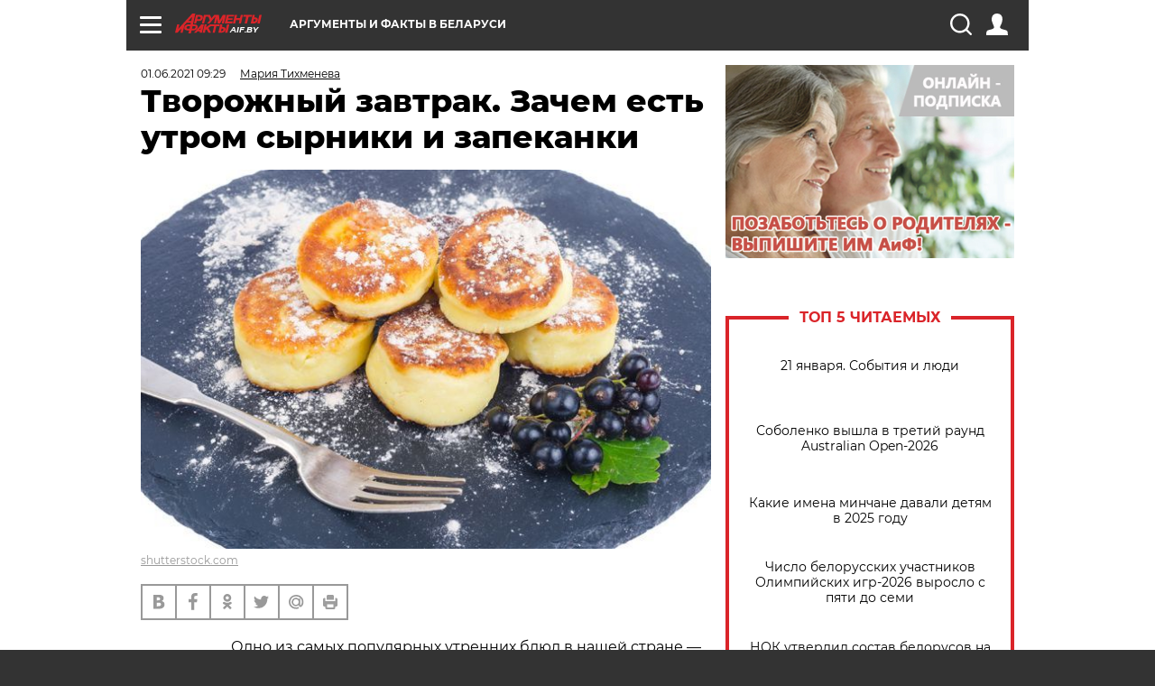

--- FILE ---
content_type: text/html; charset=UTF-8
request_url: https://aif.by/health/diety/tvorozhnyy_zavtrak_zachem_est_utrom_syrniki_i_zapekanki
body_size: 22083
content:
<!DOCTYPE html>
<!--[if IE 8]><html class="ie8"> <![endif]-->
<!--[if gt IE 8]><!--><html> <!--<![endif]-->
<head>
    <script>
        window.isIndexPage = 0;
        window.isMobileBrowser = 0;
        window.disableSidebarCut = 1;
        window.bannerDebugMode = 0;
    </script>

                        <meta http-equiv="Content-Type" content="text/html; charset=utf-8" >
<meta name="format-detection" content="telephone=no" >
<meta name="viewport" content="width=device-width, user-scalable=no, initial-scale=1.0, maximum-scale=1.0, minimum-scale=1.0" >
<meta http-equiv="X-UA-Compatible" content="IE=edge,chrome=1" >
<meta name="HandheldFriendly" content="true" >
<meta name="format-detection" content="telephone=no" >
<meta name="theme-color" content="#ffffff" >
<meta name="description" content="Полезно ли есть на завтрак сырники и другие блюда из творога, рассуждает диетолог." >
<meta name="keywords" content="творог,кулинарные рецепты,советы диетолога" >
<meta name="article:published_time" content="2021-06-01T06:29:02+0300" >
<meta property="og:title" content="Творожный завтрак. Зачем есть утром сырники и запеканки" >
<meta property="og:description" content="Полезно ли есть на завтрак сырники и другие блюда из творога, рассуждает диетолог." >
<meta property="og:type" content="article" >
<meta property="og:image" content="https://images.aif.by/007/783/988baf959c5eda869701d824b7e81922.jpg" >
<meta property="og:url" content="https://aif.by/health/diety/tvorozhnyy_zavtrak_zachem_est_utrom_syrniki_i_zapekanki" >
<meta property="twitter:card" content="summary_large_image" >
<meta property="twitter:site" content="@aifonline" >
<meta property="twitter:title" content="Творожный завтрак. Зачем есть утром сырники и запеканки" >
<meta property="twitter:description" content="Полезно ли есть на завтрак сырники и другие блюда из творога, рассуждает диетолог." >
<meta property="twitter:creator" content="@aifonline" >
<meta property="twitter:image:src" content="https://images.aif.by/007/783/988baf959c5eda869701d824b7e81922.jpg" >
<meta property="twitter:domain" content="https://aif.by/health/diety/tvorozhnyy_zavtrak_zachem_est_utrom_syrniki_i_zapekanki" >
<meta name="author" content="Мария Тихменева" >    <meta name="yandex-verification" content="4c73ffb370255f17" />

        <title>Творожный завтрак. Зачем есть утром сырники и запеканки | Питание и диеты | Здоровье | АиФ Аргументы и факты в Беларуси</title>    <link rel="shortcut icon" type="image/x-icon" href="/favicon.ico" />
    
    <link rel="preload" href="https://stat.aif.by/redesign2018/fonts/montserrat-v15-latin-ext_latin_cyrillic-ext_cyrillic-regular.woff2" as="font" type="font/woff2" crossorigin>
    <link rel="preload" href="https://stat.aif.by/redesign2018/fonts/montserrat-v15-latin-ext_latin_cyrillic-ext_cyrillic-italic.woff2" as="font" type="font/woff2" crossorigin>
    <link rel="preload" href="https://stat.aif.by/redesign2018/fonts/montserrat-v15-latin-ext_latin_cyrillic-ext_cyrillic-700.woff2" as="font" type="font/woff2" crossorigin>
    <link rel="preload" href="https://stat.aif.by/redesign2018/fonts/montserrat-v15-latin-ext_latin_cyrillic-ext_cyrillic-700italic.woff2" as="font" type="font/woff2" crossorigin>
    <link rel="preload" href="https://stat.aif.by/redesign2018/fonts/montserrat-v15-latin-ext_latin_cyrillic-ext_cyrillic-800.woff2" as="font" type="font/woff2" crossorigin>
    <link href="https://aif.by/health/diety/tvorozhnyy_zavtrak_zachem_est_utrom_syrniki_i_zapekanki" rel="canonical" >
<link href="https://stat.aif.by/redesign2018/css/style.css?7f6" media="all" rel="stylesheet" type="text/css" >
<link href="https://stat.aif.by/img/icon/apple_touch_icon_57x57.png?9c0" rel="apple-touch-icon" sizes="57x57" >
<link href="https://stat.aif.by/img/icon/apple_touch_icon_114x114.png?9c0" rel="apple-touch-icon" sizes="114x114" >
<link href="https://stat.aif.by/img/icon/apple_touch_icon_72x72.png?9c0" rel="apple-touch-icon" sizes="72x72" >
<link href="https://stat.aif.by/img/icon/apple_touch_icon_144x144.png?9c0" rel="apple-touch-icon" sizes="144x144" >
<link href="https://stat.aif.by/img/icon/apple-touch-icon.png?9c0" rel="apple-touch-icon" sizes="180x180" >
<link href="https://stat.aif.by/img/icon/favicon-32x32.png?9c0" rel="icon" type="image/png" sizes="32x32" >
<link href="https://stat.aif.by/img/icon/favicon-16x16.png?9c0" rel="icon" type="image/png" sizes="16x16" >
<link href="https://stat.aif.by/img/manifest.json?9c0" rel="manifest" >
<link href="https://stat.aif.by/img/safari-pinned-tab.svg?9c0" rel="mask-icon" color="#d55b5b" >
        <script type="text/javascript">
    //<!--
    var isRedesignPage = true;    //-->
</script>
<script type="text/javascript" src="https://stat.aif.by/js/output/jquery.min.js?7f6"></script>
<script type="text/javascript" src="https://stat.aif.by/js/output/header_scripts.js?7f6"></script>
<script type="text/javascript">
    //<!--
    var _sf_startpt=(new Date()).getTime()    //-->
</script>
<script type="text/javascript">
    //<!--
    function AdFox_getWindowSize() {
    var winWidth,winHeight;
	if( typeof( window.innerWidth ) == 'number' ) {
		//Non-IE
		winWidth = window.innerWidth;
		winHeight = window.innerHeight;
	} else if( document.documentElement && ( document.documentElement.clientWidth || document.documentElement.clientHeight ) ) {
		//IE 6+ in 'standards compliant mode'
		winWidth = document.documentElement.clientWidth;
		winHeight = document.documentElement.clientHeight;
	} else if( document.body && ( document.body.clientWidth || document.body.clientHeight ) ) {
		//IE 4 compatible
		winWidth = document.body.clientWidth;
		winHeight = document.body.clientHeight;
	}
	return {"width":winWidth, "height":winHeight};
}//END function AdFox_getWindowSize

function AdFox_getElementPosition(elemId){
    var elem;
    
    if (document.getElementById) {
		elem = document.getElementById(elemId);
	}
	else if (document.layers) {
		elem = document.elemId;
	}
	else if (document.all) {
		elem = document.all.elemId;
	}
    var w = elem.offsetWidth;
    var h = elem.offsetHeight;	
    var l = 0;
    var t = 0;
	
    while (elem)
    {
        l += elem.offsetLeft;
        t += elem.offsetTop;
        elem = elem.offsetParent;
    }

    return {"left":l, "top":t, "width":w, "height":h};
} //END function AdFox_getElementPosition

function AdFox_getBodyScrollTop(){
	return self.pageYOffset || (document.documentElement && document.documentElement.scrollTop) || (document.body && document.body.scrollTop);
} //END function AdFox_getBodyScrollTop

function AdFox_getBodyScrollLeft(){
	return self.pageXOffset || (document.documentElement && document.documentElement.scrollLeft) || (document.body && document.body.scrollLeft);
}//END function AdFox_getBodyScrollLeft

function AdFox_Scroll(elemId,elemSrc){
   var winPos = AdFox_getWindowSize();
   var winWidth = winPos.width;
   var winHeight = winPos.height;
   var scrollY = AdFox_getBodyScrollTop();
   var scrollX =  AdFox_getBodyScrollLeft();
   var divId = 'AdFox_banner_'+elemId;
   var ltwhPos = AdFox_getElementPosition(divId);
   var lPos = ltwhPos.left;
   var tPos = ltwhPos.top;

   if(scrollY+winHeight+5 >= tPos && scrollX+winWidth+5 >= lPos){
      AdFox_getCodeScript(1,elemId,elemSrc);
	  }else{
	     setTimeout('AdFox_Scroll('+elemId+',"'+elemSrc+'");',100);
	  }
}//End function AdFox_Scroll    //-->
</script>
<script type="text/javascript">
    //<!--
    function AdFox_SetLayerVis(spritename,state){
   document.getElementById(spritename).style.visibility=state;
}

function AdFox_Open(AF_id){
   AdFox_SetLayerVis('AdFox_DivBaseFlash_'+AF_id, "hidden");
   AdFox_SetLayerVis('AdFox_DivOverFlash_'+AF_id, "visible");
}

function AdFox_Close(AF_id){
   AdFox_SetLayerVis('AdFox_DivOverFlash_'+AF_id, "hidden");
   AdFox_SetLayerVis('AdFox_DivBaseFlash_'+AF_id, "visible");
}

function AdFox_getCodeScript(AF_n,AF_id,AF_src){
   var AF_doc;
   if(AF_n<10){
      try{
	     if(document.all && !window.opera){
		    AF_doc = window.frames['AdFox_iframe_'+AF_id].document;
			}else if(document.getElementById){
			         AF_doc = document.getElementById('AdFox_iframe_'+AF_id).contentDocument;
					 }
		 }catch(e){}
    if(AF_doc){
	   AF_doc.write('<scr'+'ipt type="text/javascript" src="'+AF_src+'"><\/scr'+'ipt>');
	   }else{
	      setTimeout('AdFox_getCodeScript('+(++AF_n)+','+AF_id+',"'+AF_src+'");', 100);
		  }
		  }
}

function adfoxSdvigContent(banID, flashWidth, flashHeight){
	var obj = document.getElementById('adfoxBanner'+banID).style;
	if (flashWidth == '100%') obj.width = flashWidth;
	    else obj.width = flashWidth + "px";
	if (flashHeight == '100%') obj.height = flashHeight;
	    else obj.height = flashHeight + "px";
}

function adfoxVisibilityFlash(banName, flashWidth, flashHeight){
    	var obj = document.getElementById(banName).style;
	if (flashWidth == '100%') obj.width = flashWidth;
	    else obj.width = flashWidth + "px";
	if (flashHeight == '100%') obj.height = flashHeight;
	    else obj.height = flashHeight + "px";
}

function adfoxStart(banID, FirShowFlNum, constVisFlashFir, sdvigContent, flash1Width, flash1Height, flash2Width, flash2Height){
	if (FirShowFlNum == 1) adfoxVisibilityFlash('adfoxFlash1'+banID, flash1Width, flash1Height);
	    else if (FirShowFlNum == 2) {
		    adfoxVisibilityFlash('adfoxFlash2'+banID, flash2Width, flash2Height);
	        if (constVisFlashFir == 'yes') adfoxVisibilityFlash('adfoxFlash1'+banID, flash1Width, flash1Height);
		    if (sdvigContent == 'yes') adfoxSdvigContent(banID, flash2Width, flash2Height);
		        else adfoxSdvigContent(banID, flash1Width, flash1Height);
	}
}

function adfoxOpen(banID, constVisFlashFir, sdvigContent, flash2Width, flash2Height){
	var aEventOpenClose = new Image();
	var obj = document.getElementById("aEventOpen"+banID);
	if (obj) aEventOpenClose.src =  obj.title+'&rand='+Math.random()*1000000+'&prb='+Math.random()*1000000;
	adfoxVisibilityFlash('adfoxFlash2'+banID, flash2Width, flash2Height);
	if (constVisFlashFir != 'yes') adfoxVisibilityFlash('adfoxFlash1'+banID, 1, 1);
	if (sdvigContent == 'yes') adfoxSdvigContent(banID, flash2Width, flash2Height);
}


function adfoxClose(banID, constVisFlashFir, sdvigContent, flash1Width, flash1Height){
	var aEventOpenClose = new Image();
	var obj = document.getElementById("aEventClose"+banID);
	if (obj) aEventOpenClose.src =  obj.title+'&rand='+Math.random()*1000000+'&prb='+Math.random()*1000000;
	adfoxVisibilityFlash('adfoxFlash2'+banID, 1, 1);
	if (constVisFlashFir != 'yes') adfoxVisibilityFlash('adfoxFlash1'+banID, flash1Width, flash1Height);
	if (sdvigContent == 'yes') adfoxSdvigContent(banID, flash1Width, flash1Height);
}    //-->
</script>
<script type="text/javascript">
    //<!--
    window.EventObserver = {
    observers: {},

    subscribe: function (name, fn) {
        if (!this.observers.hasOwnProperty(name)) {
            this.observers[name] = [];
        }
        this.observers[name].push(fn)
    },
    
    unsubscribe: function (name, fn) {
        if (!this.observers.hasOwnProperty(name)) {
            return;
        }
        this.observers[name] = this.observers[name].filter(function (subscriber) {
            return subscriber !== fn
        })
    },
    
    broadcast: function (name, data) {
        if (!this.observers.hasOwnProperty(name)) {
            return;
        }
        this.observers[name].forEach(function (subscriber) {
            return subscriber(data)
        })
    }
};    //-->
</script>    
    <script>
  var adcm_config ={
    id:1064,
    platformId: 64,
    init: function () {
      window.adcm.call();
    }
  };
</script>
<script src="https://tag.digitaltarget.ru/adcm.js" async></script>    <script src="https://cdn.admixer.net/scripts3/loader2.js" async

        data-inv="//inv-nets.admixer.net/"

        data-r="single"

		data-sender="admixer"

        data-bundle="desktop"></script>

<script type='text/javascript'>
(window.globalAmlAds = window.globalAmlAds || []).push(function() {
globalAml.defineSlot({z: '4614f981-a995-4d6e-8615-651356ebdfbf', ph: 'admixer_4614f981a9954d6e8615651356ebdfbf_zone_11913_sect_3514_site_3205', i: 'inv-nets', s:'f40d4866-215d-4b58-9b39-5428827009e6', sender: 'admixer'});
globalAml.defineSlot({z: 'fe9c5c36-99c3-4226-816b-d414aaf50f32', ph: 'admixer_fe9c5c3699c34226816bd414aaf50f32_zone_11915_sect_3514_site_3205', i: 'inv-nets', s:'f40d4866-215d-4b58-9b39-5428827009e6', sender: 'admixer'});
globalAml.singleRequest("admixer");});
</script><!-- Yandex Native Ads -->
<script>window.yaContextCb=window.yaContextCb||[]</script>
<script src="https://yandex.ru/ads/system/context.js" async></script><meta name="google-site-verification" content="Rpbduv639j6ZGN5qANsYsNPxpN3iVMQ3MiG_GVYbYiA" />    <link rel="stylesheet" type="text/css" media="print" href="https://stat.aif.by/redesign2018/css/print.css?9c0" />
    <base href=""/>
</head><body class="region__by health_body">
<div class="overlay"></div>
<script type="text/javascript" async src="//l.getsitecontrol.com/5wv86or7.js"></script>



<div class="container white_bg" id="container">
    
        
        
        <!--баннер над шапкой--->
                <div class="banner_box">
            <div class="main_banner">
                            </div>
        </div>
                <!--//баннер  над шапкой--->

    <script>
	currentUser = new User();
</script>

<header class="header">
    <div class="count_box_nodisplay">
    <div class="couter_block"><!-- (C)2000-2013 Gemius SA - gemiusAudience / aif.by / Home Page -->
<script type="text/javascript">
<!--//--><![CDATA[//><!--
var pp_gemius_identifier = 'zPdFzS9CfYvSEmLn75wU3WXFLQqNJwMgg3BXN4Roc9D.t7';
// lines below shouldn't be edited
function gemius_pending(i) { window[i] = window[i] || function() {var x = window[i+'_pdata'] = window[i+'_pdata'] || []; x[x.length]=arguments;};};
gemius_pending('gemius_hit'); gemius_pending('gemius_event'); gemius_pending('pp_gemius_hit'); gemius_pending('pp_gemius_event');
(function(d,t) {try {var gt=d.createElement(t),s=d.getElementsByTagName(t)[0],l='http'+((location.protocol=='https:')?'s':''); gt.setAttribute('async','async');
gt.setAttribute('defer','defer'); gt.src=l+'://gaby.hit.gemius.pl/xgemius.js'; s.parentNode.insertBefore(gt,s);} catch (e) {}})(document,'script');
//--><!]]>
</script>
</div></div>    <div class="topline">
    <a href="#" class="burger openCloser">
        <div class="burger__wrapper">
            <span class="burger__line"></span>
            <span class="burger__line"></span>
            <span class="burger__line"></span>
        </div>
    </a>
    <a href="/" class="logo_box">
        <img src="https://stat.aif.by/redesign2018/img/logo.svg?9c0" alt="Аргументы и Факты">
        <div class="region_url">
            aif.by        </div>
    </a>
    <a href="#" class="region regionOpenCloser">
        <img src="https://stat.aif.by/redesign2018/img/location.svg?9c0"><span>Аргументы и факты в Беларуси</span>
    </a>
    <!--a class="topline__hashtag" href="https://aif.ru/health/coronavirus/?utm_medium=header&utm_content=covid&utm_source=aif">#остаемсядома</a-->
    <div class="auth_user_status_js">
        <a href="#" class="user auth_link_login_js auth_open_js"><img src="https://stat.aif.by/redesign2018/img/user_ico.svg?9c0"></a>
        <a href="/profile" class="user auth_link_profile_js" style="display: none"><img src="https://stat.aif.by/redesign2018/img/user_ico.svg?9c0"></a>
    </div>
    <div class="search_box">
        <a href="#" class="search_ico searchOpener">
            <img src="https://stat.aif.by/redesign2018/img/search_ico.svg?9c0">
        </a>
        <div class="search_input">
            <form action="/search" id="search_form1">
                <input type="text" name="text" maxlength="50"/>
            </form>
        </div>
    </div>
</div>

<div class="fixed_menu topline">
    <div class="cont_center">
        <a href="#" class="burger openCloser">
            <div class="burger__wrapper">
                <span class="burger__line"></span>
                <span class="burger__line"></span>
                <span class="burger__line"></span>
            </div>
        </a>
        <a href="/" class="logo_box">
            <img src="https://stat.aif.by/redesign2018/img/logo.svg?9c0" alt="Аргументы и Факты">
            <div class="region_url">
                aif.by            </div>
        </a>
        <a href="/" class="region regionOpenCloser">
            <img src="https://stat.aif.by/redesign2018/img/location.svg?9c0">
            <span>Аргументы и факты в Беларуси</span>
        </a>
        <!--a class="topline__hashtag" href="https://aif.ru/health/coronavirus/?utm_medium=header&utm_content=covid&utm_source=aif">#остаемсядома</a-->
        <div class="auth_user_status_js">
            <a href="#" class="user auth_link_login_js auth_open_js"><img src="https://stat.aif.by/redesign2018/img/user_ico.svg?9c0"></a>
            <a href="/profile" class="user auth_link_profile_js" style="display: none"><img src="https://stat.aif.by/redesign2018/img/user_ico.svg?9c0"></a>
        </div>
        <div class="search_box">
            <a href="#" class="search_ico searchOpener">
                <img src="https://stat.aif.by/redesign2018/img/search_ico.svg?9c0">
            </a>
            <div class="search_input">
                <form action="/search">
                    <input type="text" name="text" maxlength="50" >
                </form>
            </div>
        </div>
    </div>
</div>    <div class="regions_box">
    <nav class="cont_center">
        <ul class="regions">
            <li><a href="https://aif.ru?from_menu=1">ФЕДЕРАЛЬНЫЙ</a></li>
            <li><a href="https://spb.aif.ru">САНКТ-ПЕТЕРБУРГ</a></li>

            
                                    <li><a href="https://aif.by">Аргументы и факты в Беларуси</a></li>
                
                
                    </ul>
    </nav>
</div>    <div class="top_menu_box">
    <div class="cont_center">
        <nav class="top_menu main_menu_wrapper_js">
                            <ul class="main_menu main_menu_js" id="rubrics">
                                    <li  class="menuItem top_level_item_js">

        <a  href="/podpiska" title="ПОДПИСКА НА ГАЗЕТУ" id="custommenu-8171">ПОДПИСКА НА ГАЗЕТУ</a>
    
    </li>                                                <li  class="menuItem top_level_item_js">

        <span  title="Спецпроекты">Спецпроекты</span>
    
            <div class="subrubrics_box submenu_js">
            <ul>
                                                            <li  data-rubric_id="64" class="menuItem">

        <a  href="/teddy" title="ТеДДи // Трибуна для детей" id="custommenu-8160">ТеДДи // Трибуна для детей</a>
    
    </li>                                                                                <li  class="menuItem">

        <a  href="https://aif.by/belarusliterature" title="Чытаем па-беларуску з velcom" id="custommenu-8164">Чытаем па-беларуску з velcom</a>
    
    </li>                                                                                <li  class="menuItem">

        <a  href="http://kazka.aif.by" title="«Краязнаўчая казка»" id="custommenu-8151">«Краязнаўчая казка»</a>
    
    </li>                                                                                <li  data-rubric_id="63" class="menuItem">

        <a  href="/travel" title="Вокруг света вместе с &amp;quot;АиФ&amp;quot;" id="custommenu-8158">Вокруг света вместе с &quot;АиФ&quot;</a>
    
    </li>                                                </ul>
        </div>
    </li>                                                <li  data-rubric_id="77" class="menuItem top_level_item_js">

        <a  href="/health/covid19" title="О коронавирусе" id="custommenu-8170">О коронавирусе</a>
    
    </li>                                                <li  data-rubric_id="8" class="menuItem top_level_item_js">

        <a  href="/social" title="Общество" id="custommenu-8110">Общество</a>
    
            <div class="subrubrics_box submenu_js">
            <ul>
                                                            <li  data-rubric_id="9" class="menuItem">

        <a  href="/social/persona" title="Личность" id="custommenu-8111">Личность</a>
    
    </li>                                                                                <li  data-rubric_id="10" class="menuItem">

        <a  href="/social/help" title="«АиФ» Благотворительность" id="custommenu-8112">«АиФ» Благотворительность</a>
    
    </li>                                                                                <li  data-rubric_id="11" class="menuItem">

        <a  href="/social/religia" title="Вечные ценности" id="custommenu-8113">Вечные ценности</a>
    
    </li>                                                                                <li  data-rubric_id="12" class="menuItem">

        <a  href="/social/letters" title="В «АиФ» пишут" id="custommenu-8114">В «АиФ» пишут</a>
    
    </li>                                                                                <li  data-rubric_id="13" class="menuItem">

        <a  href="/social/money" title="Деньги" id="custommenu-8115">Деньги</a>
    
    </li>                                                                                <li  data-rubric_id="14" class="menuItem">

        <a  href="/social/dom" title="Жилье и строительство" id="custommenu-8116">Жилье и строительство</a>
    
    </li>                                                                                <li  data-rubric_id="15" class="menuItem">

        <a  href="/social/science" title="Наука и образование" id="custommenu-8117">Наука и образование</a>
    
    </li>                                                                                <li  data-rubric_id="16" class="menuItem">

        <a  href="/social/buisiness" title="Карьера и бизнес" id="custommenu-8118">Карьера и бизнес</a>
    
    </li>                                                                                <li  data-rubric_id="17" class="menuItem">

        <a  href="/social/pensii" title="Пенсии" id="custommenu-8119">Пенсии</a>
    
    </li>                                                                                <li  data-rubric_id="18" class="menuItem">

        <a  href="/social/lgotes" title="О льготах" id="custommenu-8120">О льготах</a>
    
    </li>                                                                                <li  data-rubric_id="19" class="menuItem">

        <a  href="/social/nazlobydnya" title="Мнение" id="custommenu-8121">Мнение</a>
    
    </li>                                                </ul>
        </div>
    </li>                                                <li  data-rubric_id="46" class="menuItem top_level_item_js">

        <a  href="/vybor" title="Полезный выбор" id="custommenu-8140">Полезный выбор</a>
    
            <div class="subrubrics_box submenu_js">
            <ul>
                                                            <li  data-rubric_id="47" class="menuItem">

        <a  href="/vybor/food" title="Продукты питания" id="custommenu-8141">Продукты питания</a>
    
    </li>                                                                                <li  data-rubric_id="48" class="menuItem">

        <a  href="/vybor/tech" title="Техника" id="custommenu-8142">Техника</a>
    
    </li>                                                                                <li  data-rubric_id="49" class="menuItem">

        <a  href="/vybor/moda" title="Мода и стиль" id="custommenu-8143">Мода и стиль</a>
    
    </li>                                                                                <li  data-rubric_id="50" class="menuItem">

        <a  href="/vybor/building" title="Строительство и ремонт" id="custommenu-8144">Строительство и ремонт</a>
    
    </li>                                                                                <li  data-rubric_id="51" class="menuItem">

        <a  href="/vybor/avto" title="Автомобили" id="custommenu-8145">Автомобили</a>
    
    </li>                                                </ul>
        </div>
    </li>                                                <li  data-rubric_id="1" class="menuItem top_level_item_js active">

        <a  href="/health" title="Здоровье" id="custommenu-8103">Здоровье</a>
    
            <div class="subrubrics_box submenu_js">
            <ul>
                                                            <li  data-rubric_id="2" class="menuItem">

        <a  href="/health/healthlife" title="Здоровая жизнь" id="custommenu-8104">Здоровая жизнь</a>
    
    </li>                                                                                <li  data-rubric_id="3" class="menuItem active">

        <a  href="/health/diety" title="Питание и диеты" id="custommenu-8105">Питание и диеты</a>
    
    </li>                                                                                <li  data-rubric_id="4" class="menuItem">

        <a  href="/health/children" title="Дети и родители" id="custommenu-8106">Дети и родители</a>
    
    </li>                                                                                <li  data-rubric_id="5" class="menuItem">

        <a  href="/health/fitness" title="Красота и фитнес" id="custommenu-8107">Красота и фитнес</a>
    
    </li>                                                                                <li  data-rubric_id="6" class="menuItem">

        <a  href="/health/menwomen" title="Мужчина и женщина" id="custommenu-8108">Мужчина и женщина</a>
    
    </li>                                                                                <li  data-rubric_id="7" class="menuItem">

        <a  href="/health/psihologiya_otnosheniya" title="Психология и отношения" id="custommenu-8109">Психология и отношения</a>
    
    </li>                                                </ul>
        </div>
    </li>                                                <li  data-rubric_id="27" class="menuItem top_level_item_js">

        <a  href="/timefree" title="Cвободное время" id="custommenu-8129">Cвободное время</a>
    
            <div class="subrubrics_box submenu_js">
            <ul>
                                                            <li  data-rubric_id="28" class="menuItem">

        <a  href="/timefree/culture-news" title="Культура" id="custommenu-8130">Культура</a>
    
    </li>                                                                                <li  data-rubric_id="29" class="menuItem">

        <a  href="/timefree/afisha" title="Афиша " id="custommenu-8131">Афиша </a>
    
    </li>                                                                                <li  data-rubric_id="30" class="menuItem">

        <a  href="/timefree/dayhist" title="Есть повод" id="custommenu-8132">Есть повод</a>
    
    </li>                                                                                <li  data-rubric_id="31" class="menuItem">

        <a  href="/timefree/history" title="История" id="custommenu-8133">История</a>
    
    </li>                                                                                <li  data-rubric_id="32" class="menuItem">

        <a  href="/timefree/stars" title="Звезды" id="custommenu-8134">Звезды</a>
    
    </li>                                                                                <li  data-rubric_id="63" class="menuItem">

        <a  href="/travel" title="Вокруг света вместе с &amp;quot;АиФ&amp;quot;" id="custommenu-8159">Вокруг света вместе с &quot;АиФ&quot;</a>
    
    </li>                                                                                <li  data-rubric_id="33" class="menuItem">

        <a  href="/timefree/sport" title="Спорт" id="custommenu-8135">Спорт</a>
    
    </li>                                                                                <li  data-rubric_id="60" class="menuItem">

        <a  href="/timefree/dacha" title="Дача" id="custommenu-8156">Дача</a>
    
    </li>                                                                                <li  data-rubric_id="34" class="menuItem">

        <a  href="/timefree/uvlechenie" title="Увлечения" id="custommenu-8136">Увлечения</a>
    
    </li>                                                                                <li  data-rubric_id="35" class="menuItem">

        <a  href="/timefree/ufo" title="Непознанное" id="custommenu-8137">Непознанное</a>
    
    </li>                                                                                <li  data-rubric_id="36" class="menuItem">

        <a  href="/timefree/oldfoto" title="Коллективное фото" id="custommenu-8138">Коллективное фото</a>
    
    </li>                                                                                <li  data-rubric_id="65" class="menuItem">

        <a  href="/hotels" title="Гостиницы Беларуси" id="custommenu-8161">Гостиницы Беларуси</a>
    
            <div class="subrubrics_box submenu_js">
            <ul>
                                                            <li  data-rubric_id="66" class="menuItem">

        <a  href="/hotels/5stars" title="5 звезд" id="custommenu-8162">5 звезд</a>
    
    </li>                                                                                <li  data-rubric_id="68" class="menuItem">

        <a  href="/hotels/fourstars" title="4 звезды" id="custommenu-8163">4 звезды</a>
    
    </li>                                                </ul>
        </div>
    </li>                                                                                <li  data-rubric_id="37" class="menuItem">

        <a  href="/timefree/aif-animals" title="АиФ-Милый друг" id="custommenu-8139">АиФ-Милый друг</a>
    
    </li>                                                </ul>
        </div>
    </li>                                                <li  data-rubric_id="20" class="menuItem top_level_item_js">

        <a  href="/press-centr" title="Пресс-центр" id="custommenu-8122">Пресс-центр</a>
    
            <div class="subrubrics_box submenu_js">
            <ul>
                                                            <li  data-rubric_id="21" class="menuItem">

        <a  href="/press-centr/press-center-about" title="О пресс-центре" id="custommenu-8123">О пресс-центре</a>
    
    </li>                                                                                <li  data-rubric_id="22" class="menuItem">

        <a  href="/press-centr/articlpress" title="Публикации" id="custommenu-8124">Публикации</a>
    
    </li>                                                                                <li  data-rubric_id="23" class="menuItem">

        <a  href="/press-centr/press-center-annonces" title="Анонсы мероприятий" id="custommenu-8125">Анонсы мероприятий</a>
    
    </li>                                                                                <li  data-rubric_id="24" class="menuItem">

        <a  href="/press-centr/video" title="«АиФ» ВИДЕО" id="custommenu-8126">«АиФ» ВИДЕО</a>
    
    </li>                                                </ul>
        </div>
    </li>                                                <li  class="menuItem top_level_item_js">

        <a  href="/dontknows" title="Вопрос-ответ" id="custommenu-8150">Вопрос-ответ</a>
    
    </li>                                                <li  data-rubric_id="78" class="menuItem top_level_item_js">

        <a  href="/aifmoney" title="Деньги в кармане. Подкаст «АиФ»" id="custommenu-8172">Деньги в кармане. Подкаст «АиФ»</a>
    
    </li>                        </ul>

            <ul id="projects" class="specprojects static_submenu_js"></ul>
            <div class="right_box">
                <div class="fresh_number">
    <h3>Свежий номер</h3>
    <a href="/gazeta/number/851" class="number_box">
                    <img loading="lazy" src="https://images.aif.by/008/143/fdf0b33579d533d074a4c306b39d65f5.jpg" width="91" height="120">
                <div class="text">
            № 3. 20/01/2026 <br />  Сейте и сажайте по Луне - урожай получите вдвойне!        </div>
    </a>
</div>
<div class="links_box">
    <a href="/gazeta">Издания</a>
</div>
                <div class="sharings_box">
    <span>АиФ в социальных сетях</span>
    <ul class="soc">
                <li>
        <a href="https://www.facebook.com/PressCentrAif" target="_blank">
            <img src="https://stat.aif.by/redesign2018/img/sharings/fb.svg">
        </a>
    </li>
        <li>
        <a href="https://vk.com/public50565740" target="_blank">
            <img src="https://stat.aif.by/redesign2018/img/sharings/vk.svg">
        </a>
    </li>
        <li>
        <a href="https://twitter.com/aif_by" target="_blank">
            <img src="https://stat.aif.by/redesign2018/img/sharings/tw.svg">
        </a>
    </li>
        <li>
        <a href="https://ok.ru/aif.belarus?st._aid=ExternalGroupWidget_OpenGroup" target="_blank">
            <img src="https://stat.aif.by/redesign2018/img/sharings/ok.svg">
        </a>
    </li>
            <li>
            <a class="rss_button_black" href="/rss/all.php" target="_blank">
                <img src="https://stat.aif.by/redesign2018/img/sharings/waflya.svg?9c0" />
            </a>
        </li>
            </ul>
</div>
            </div>
        </nav>
    </div>
</div></header>
            	<div class="content_containers_wrapper_js">
        <div class="content_body  content_container_js">
            <div class="content">
                                <section class="article" itemscope itemtype="https://schema.org/NewsArticle">
    <div class="article_top">

        
        <div class="date">
          <time itemprop="datePublished" datetime="2021-06-01T09:29">01.06.2021 09:29</time>        </div>

                    <div class="authors"><div class="autor" itemprop="author" itemscope itemtype="https://schema.org/Person"><a href="/opinion/author/43"><span itemprop="name" class="item-prop-span">Мария Тихменева</span></a></div></div>
        
        <div class="viewed"><i class="eye"></i> <span>5189</span></div>    </div>

    <h1 itemprop="headline">Творожный завтрак. Зачем есть утром сырники и запеканки</h1>

    
    
        
                    <div class="img_box">
            <a class="zoom_js" target="_blank" href="https://images.aif.by/007/783/988baf959c5eda869701d824b7e81922.jpg">
                <img  loading="lazy" itemprop="image" src="https://images.aif.by/007/783/988baf959c5eda869701d824b7e81922.jpg" alt=""/>
            </a>

            <div class="img_descript">
                <a href=" http://shutterstock.com">shutterstock.com</a>            </div>
        </div>
    

    
    <div class="article_sharings">
    <div class="sharing_item"><a href="https://vk.com/share.php?url=https%3A%2F%2Faif.by%2Fhealth%2Fdiety%2Ftvorozhnyy_zavtrak_zachem_est_utrom_syrniki_i_zapekanki&title=%D0%A2%D0%B2%D0%BE%D1%80%D0%BE%D0%B6%D0%BD%D1%8B%D0%B9+%D0%B7%D0%B0%D0%B2%D1%82%D1%80%D0%B0%D0%BA.+%D0%97%D0%B0%D1%87%D0%B5%D0%BC+%D0%B5%D1%81%D1%82%D1%8C+%D1%83%D1%82%D1%80%D0%BE%D0%BC+%D1%81%D1%8B%D1%80%D0%BD%D0%B8%D0%BA%D0%B8+%D0%B8+%D0%B7%D0%B0%D0%BF%D0%B5%D0%BA%D0%B0%D0%BD%D0%BA%D0%B8&image=https%3A%2F%2Fimages.aif.by%2F007%2F783%2F988baf959c5eda869701d824b7e81922.jpg&description=%D0%9F%D0%BE%D0%BB%D0%B5%D0%B7%D0%BD%D0%BE+%D0%BB%D0%B8+%D0%B5%D1%81%D1%82%D1%8C+%D0%BD%D0%B0+%D0%B7%D0%B0%D0%B2%D1%82%D1%80%D0%B0%D0%BA+%D1%81%D1%8B%D1%80%D0%BD%D0%B8%D0%BA%D0%B8+%D0%B8+%D0%B4%D1%80%D1%83%D0%B3%D0%B8%D0%B5+%D0%B1%D0%BB%D1%8E%D0%B4%D0%B0+%D0%B8%D0%B7+%D1%82%D0%B2%D0%BE%D1%80%D0%BE%D0%B3%D0%B0%2C+%D1%80%D0%B0%D1%81%D1%81%D1%83%D0%B6%D0%B4%D0%B0%D0%B5%D1%82+%D0%B4%D0%B8%D0%B5%D1%82%D0%BE%D0%BB%D0%BE%D0%B3." onclick="window.open(this.href, '_blank', 'scrollbars=0, resizable=1, menubar=0, left=100, top=100, width=550, height=440, toolbar=0, status=0');return false"><img src="https://stat.aif.by/redesign2018/img/sharings/vk_gray.svg" /></a></div>
<div class="sharing_item"><a href="http://www.facebook.com/sharer.php?u=https%3A%2F%2Faif.by%2Fhealth%2Fdiety%2Ftvorozhnyy_zavtrak_zachem_est_utrom_syrniki_i_zapekanki" onclick="window.open(this.href, '_blank', 'scrollbars=0, resizable=1, menubar=0, left=100, top=100, width=550, height=440, toolbar=0, status=0');return false"><img src="https://stat.aif.by/redesign2018/img/sharings/fb_gray.svg" /></a></div>
<div class="sharing_item"><a href="https://connect.ok.ru/offer?url=https%3A%2F%2Faif.by%2Fhealth%2Fdiety%2Ftvorozhnyy_zavtrak_zachem_est_utrom_syrniki_i_zapekanki&title=%D0%A2%D0%B2%D0%BE%D1%80%D0%BE%D0%B6%D0%BD%D1%8B%D0%B9+%D0%B7%D0%B0%D0%B2%D1%82%D1%80%D0%B0%D0%BA.+%D0%97%D0%B0%D1%87%D0%B5%D0%BC+%D0%B5%D1%81%D1%82%D1%8C+%D1%83%D1%82%D1%80%D0%BE%D0%BC+%D1%81%D1%8B%D1%80%D0%BD%D0%B8%D0%BA%D0%B8+%D0%B8+%D0%B7%D0%B0%D0%BF%D0%B5%D0%BA%D0%B0%D0%BD%D0%BA%D0%B8" onclick="window.open(this.href, '_blank', 'scrollbars=0, resizable=1, menubar=0, left=100, top=100, width=550, height=440, toolbar=0, status=0');return false"><img src="https://stat.aif.by/redesign2018/img/sharings/ok_gray.svg" /></a></div>
<div class="sharing_item"><a href="https://twitter.com/intent/tweet?url=https%3A%2F%2Faif.by%2Fhealth%2Fdiety%2Ftvorozhnyy_zavtrak_zachem_est_utrom_syrniki_i_zapekanki&text=%D0%A2%D0%B2%D0%BE%D1%80%D0%BE%D0%B6%D0%BD%D1%8B%D0%B9+%D0%B7%D0%B0%D0%B2%D1%82%D1%80%D0%B0%D0%BA.+%D0%97%D0%B0%D1%87%D0%B5%D0%BC+%D0%B5%D1%81%D1%82%D1%8C+%D1%83%D1%82%D1%80%D0%BE%D0%BC+%D1%81%D1%8B%D1%80%D0%BD%D0%B8%D0%BA%D0%B8+%D0%B8+%D0%B7%D0%B0%D0%BF%D0%B5%D0%BA%D0%B0%D0%BD%D0%BA%D0%B8" onclick="window.open(this.href, '_blank', 'scrollbars=0, resizable=1, menubar=0, left=100, top=100, width=550, height=440, toolbar=0, status=0');return false"><img src="https://stat.aif.by/redesign2018/img/sharings/tw_gray.svg" /></a></div>
<div class="sharing_item"><a href="http://connect.mail.ru/share?url=https%3A%2F%2Faif.by%2Fhealth%2Fdiety%2Ftvorozhnyy_zavtrak_zachem_est_utrom_syrniki_i_zapekanki&title=%D0%A2%D0%B2%D0%BE%D1%80%D0%BE%D0%B6%D0%BD%D1%8B%D0%B9+%D0%B7%D0%B0%D0%B2%D1%82%D1%80%D0%B0%D0%BA.+%D0%97%D0%B0%D1%87%D0%B5%D0%BC+%D0%B5%D1%81%D1%82%D1%8C+%D1%83%D1%82%D1%80%D0%BE%D0%BC+%D1%81%D1%8B%D1%80%D0%BD%D0%B8%D0%BA%D0%B8+%D0%B8+%D0%B7%D0%B0%D0%BF%D0%B5%D0%BA%D0%B0%D0%BD%D0%BA%D0%B8&imageurl=https%3A%2F%2Fimages.aif.by%2F007%2F783%2F988baf959c5eda869701d824b7e81922.jpg&description=%D0%9F%D0%BE%D0%BB%D0%B5%D0%B7%D0%BD%D0%BE+%D0%BB%D0%B8+%D0%B5%D1%81%D1%82%D1%8C+%D0%BD%D0%B0+%D0%B7%D0%B0%D0%B2%D1%82%D1%80%D0%B0%D0%BA+%D1%81%D1%8B%D1%80%D0%BD%D0%B8%D0%BA%D0%B8+%D0%B8+%D0%B4%D1%80%D1%83%D0%B3%D0%B8%D0%B5+%D0%B1%D0%BB%D1%8E%D0%B4%D0%B0+%D0%B8%D0%B7+%D1%82%D0%B2%D0%BE%D1%80%D0%BE%D0%B3%D0%B0%2C+%D1%80%D0%B0%D1%81%D1%81%D1%83%D0%B6%D0%B4%D0%B0%D0%B5%D1%82+%D0%B4%D0%B8%D0%B5%D1%82%D0%BE%D0%BB%D0%BE%D0%B3." onclick="window.open(this.href, '_blank', 'scrollbars=0, resizable=1, menubar=0, left=100, top=100, width=550, height=440, toolbar=0, status=0');return false"><img src="https://stat.aif.by/redesign2018/img/sharings/mail_gray.svg" /></a></div>
        <div class="sharing_item">
            <a href="#" class="top_print_button">
                <img src="https://stat.aif.by/redesign2018/img/sharings/print.svg?9c0">
            </a>
        </div>
        </div>

        <div itemprop="articleBody" class="article_content io-article-body" >
        
        
        
        <div class="article_text">
            <p>Одно из самых популярных утренних блюд в нашей стране &mdash; сырники. Также очень часто мы едим свежий творог с различными фруктами или с вареньем, иногда делаем запеканки. Но действительно ли творожные блюда полезны для завтрака? Ведь часто нас предупреждают, что сладкие блюда лучше есть в середине дня, а утром они слишком резко поднимают уровень сахара в крови.&nbsp;</p>

<p><img alt="" src="https://static1-repo.aif.ru/1/79/1783522/30c9a5d6b86208be02f69b9896f99d9a.jpg" style="width: 100px; height: 120px; float: left; margin: 5px;" />О том, полезны ли сырники на завтрак, рассказала &quot;АиФ&quot;&nbsp;<strong><a href="https://doctor-komissarova.ru/about-us/" target="_blank">Альбина Комиссарова</a>, врач-эндокринолог и диетолог</strong>:</p>

<p>Творог &mdash; отличный источник кальция, который нужен ежедневно не только костям и зубам, но и каждой клетке нашего тела, особенно сердцу и скелетным мышцам. Прежде всего это актуально в период роста и развития&nbsp;для детей, подростков, будущих мам, а также для пожилых людей, чтобы укреплять организм.&nbsp;</p>

<p>На сегодняшний день существует просто нереальное количество творожных блюд, но мы хотим уделить особое внимание сырникам.</p>

<h2>Что важно знать о сырниках?&nbsp;</h2>

<ol>
	<li>Творожные продукты (в том числе и сырники) &mdash; один из лучших источников кальция.</li>
	<li>Для приготовления сырников стоит выбирать творог низкой жирности, но не обезжиренный, например, 5%</li>
	<li>Рекомендуемое суточное потребление &mdash; 200-300 граммов для взрослого человека.</li>
</ol>

<p>Можно употреблять в любое время, главное <span style="font-size: 14px;">&mdash;&nbsp;</span>не переедать!	<div class="img_inject left_inj size2">
		            <img loading="lazy" src="https://images.aif.by/007/620/7b5a70bade105135db3c0024c1ff7759.jpg" alt="" />
		        <div class="inj_link_box">
          <div class="inj_name"> Статья по теме</div>
            <a href="https://aif.by/dontknows/mozhno_li_zamorazhivat_tvorog" class="inj_text">
                <span>Можно ли замораживать творог?</span>
            </a>
        </div>
	</div>
</p>

<p>Не все любят готовить сырники, потому что при готовке они нередко расползаются и разваливаются, но если заменить сахар на сахарную пудру, то эффект вас порадует. Я не призываю отказываться от сладкого тех, кто намеревается сбросить вес и следит за своим питанием, но советовала бы все же не делать сырники очень сладкими.</p>

<p>Чтобы блюдо получилось не только полезным, но и красивым, сочным и аппетитным, лучше всего брать сухой творог. Если не можете определить на глаз, то смело используйте творог 5%-ной жирности и протирайте его через сито перед формированием сырников. Да-да, именно через сито, даже если очень лень.&nbsp;</p>

<p><strong>Сырники не стоит включать в рацион, если</strong>:&nbsp;</p>

<ul>
	<li>имеется подтвержденная аллергия на белок коровьего молока или полная непереносимость лактозы;</li>
	<li>есть нелюбовь к молочным продуктам;&nbsp;</li>
	<li>после употребления творожных продуктов возникают неприятные ощущения, отслеженные по пищевому дневнику.</li>
</ul>

<p>Если же у вас нет ничего из вышеперечисленного, то завтрак из сырников пойдет вам только на пользу.</p>

<p>Важно! Если вы исключаете молочные продукты из своего рациона, то обязательно следите за получением достаточного количества кальция из других продуктов питания, включайте в ежедневный рацион&nbsp;семечки, рыбу, бобовые, миндаль, тёмную листовую зелень, обогащенные соевые продукты и другие источники кальция.</p>

<h2>Сырники</h2>

<figure class="sharable articl_img span-12" data-params="{&quot;title&quot;:&quot;Сырники&quot;,&quot;author&quot;:&quot;&quot;,&quot;source&quot;:{&quot;url&quot;:&quot;https://ginza.ru/msk/restaurant/CHRISTIAN&quot;,&quot;title&quot;:&quot;ресторан Christian&quot;},&quot;photobank&quot;:null}" id="picture_1783595">
<div><img alt="Сырники" class="sharable_picture" data-height="425" data-width="640" loading="lazy" src="https://static1-repo.aif.ru/1/9f/1783595/5147e06768fff9e9343cd71d9d757921.jpg" width="100%" /></div>

<figcaption>Фото: <a href="https://ginza.ru/msk/restaurant/CHRISTIAN">ресторан Christian</a></figcaption>
</figure>

<p><em>Рецепт Кристиана Лоренцини, шеф-повара ресторана Christian</em></p>

<p><em>2 порции</em></p>

<ul>
	<li>200 г творога 9%</li>
	<li>15 г муки</li>
	<li>1 желток</li>
	<li>5 г сахарной пудры</li>
	<li>соль</li>
	<li>ванилин</li>
	<li>10 г топленого масла</li>
	<li>20 г варенья</li>
</ul>

<p>Шаг 1. В глубокой миске смешать до однородной массы творог, яичный желток, муку, сахарную пудру, соль и ванилин.</p>

<p>Шаг 2. Сформировать из полученной массы круглые шарики весом приблизительно 50&ndash;60 г и придать форму небольших лепешек.</p>

<p>Шаг 3. Каждый сырник обвалять в муке, обжарить на топленом масле с двух сторон до золотистой корочки.&nbsp;</p>

<p>Шаг 4. Переложить сырники в огнеупорную форму и поставить на 2&ndash;3 минуты в духовку, разогретую до температуры 180 градусов.</p>

<p>Шаг 5. Готовые сырники подавать с вареньем, сметаной или сгущенным молоком.</p>

<h2>Ленивые вареники с абрикосами</h2>

<figure class="sharable articl_img span-12" data-params="{&quot;title&quot;:&quot;Ленивые вареники с абрикосами&quot;,&quot;author&quot;:&quot;&quot;,&quot;source&quot;:{&quot;url&quot;:&quot;http://ribambelle.ru/&quot;,&quot;title&quot;:&quot;Ресторан Ribambelle&quot;},&quot;photobank&quot;:null}" id="picture_1783505">
<div><img alt="Ленивые вареники с абрикосами" class="sharable_picture" data-height="487" data-width="730" loading="lazy" src="https://static1-repo.aif.ru/1/6a/1783505/31e5774f2b9b142cfeac343e6699c0f5.jpeg" width="100%" /></div>

<figcaption>Фото: <a href="http://ribambelle.ru/">Ресторан Ribambelle</a></figcaption>
</figure>

<p><em>Рецепт Михаила Кукленко, шеф-повара ресторанов RIBAMBELLE</em></p>

<ul>
	<li>500 г творога</li>
	<li>70 г муки</li>
	<li>50 г сахара</li>
	<li>2 яйца</li>
	<li>500 г сметаны</li>
	<li>300 г абрикосов</li>
	<li>15 г сахара</li>
	<li>40 г мёда</li>
	<li>стручок ванили</li>
</ul>

<p>Шаг 1. 10 г сахара медленно нагреть до золотисто-коричневого цвета в сковороде.</p>

<p>Шаг 2. Абрикосы отделить от косточки, положить на сковороду.	<div class="img_inject left_inj size2">
		            <img loading="lazy" src="https://images.aif.by/007/377/a3f4f41231619455a347a41b910fc5af.jpg" alt="" />
		        <div class="inj_link_box">
          <div class="inj_name"> Статья по теме</div>
            <a href="https://aif.by/dontknows/_iz_chego_delayut_syrniki_" class="inj_text">
                <span>Из чего делают сырники?</span>
            </a>
        </div>
	</div>
</p>

<p>Шаг 3. Добавить мёд и пару капель воды. Абрикосы подержать на среднем огне несколько минут.</p>

<p>Шаг 4. Творог смешать с мукой, добавить 5 г сахара и семена из стручка ванили. Перемешать.</p>

<p>Шаг 5. Сделать из массы колбаску, разделать её на вареники и отваривать в горячей воде в течение 2-4 минут.</p>

<p>Шаг 6. Затем в отдельном сотейнике подогреть 500 г сметаны.</p>

<p>Шаг 7. Вареники из воды переместить в сметану и томить 10 минут.</p>

<p>Шаг 8. Выложить вареники в тарелку. Сверху на вареники выложить абрикосы.</p>

<h2>Творожная запеканка с изюмом</h2>

<figure class="sharable articl_img span-12" data-params="{&quot;title&quot;:&quot;Творожная запеканка с изюмом&quot;,&quot;author&quot;:&quot;&quot;,&quot;source&quot;:{&quot;url&quot;:&quot;https://www.novikovgroup.ru/&quot;,&quot;title&quot;:&quot;Ресторан White Café&quot;},&quot;photobank&quot;:null}" id="picture_1261963">
<div><img alt="Творожная запеканка с изюмом" class="sharable_picture" data-height="425" data-width="640" loading="lazy" src="https://static1-repo.aif.ru/1/0e/1261963/9cc4939e8003993b37aa626e0f604cdf.JPG" width="100%" /></div>

<figcaption>Фото: <a href="https://www.novikovgroup.ru/">Ресторан White Caf&eacute;</a></figcaption>
</figure>

<p><em>Рецепт Дмитрия Яковлева, шеф-повара ресторана White Cafe</em></p>

<p><em>3 порции</em></p>

<ul>
	<li>600 г творога</li>
	<li>90 г сахара</li>
	<li>5 желтков</li>
	<li>50 г манной крупы</li>
	<li>350 г сметаны</li>
	<li>150 г изюма</li>
	<li>4 г ванильного экстракта</li>
</ul>

<p>Шаг 1. Замочить изюм в теплой воде на 5-10 минут.</p>

<p>Шаг 2. Творог и сахар перемешать до однородной массы, добавить желтки, манную крупу и муку, а потом&nbsp;ванильный экстракт, сметану и изюм.</p>

<p>Шаг 3. Разогреть духовку до 180 градусов. Выстелить форму пергаментом, немного смазать сливочным маслом и присыпать мукой.</p>

<p>Шаг 4. Вылить тесто для запеканки в форму и выпекать 25 минут до готовности.</p>
        </div>

        
        
        <a class="red_line_btn show_comments_widget_js" href="#"
   data-item-id="88460"
   data-item-type="1">Оставить
    комментарий (0)</a>
    <script type="text/javascript">
    $(document).ready(function () {
        var commentsWidgetElement = $('.comments_widget_js');
        commentsWidgetElement.commentsWidget();
        $('.content_containers_wrapper_js').on('click', '.show_comments_widget_js', function (e) {
            e.preventDefault();
            commentsWidgetElement.commentsWidget(
                'setContent' ,
                $(this).data('item-id'), $(this).data('item-type')
            );
            commentsWidgetElement.commentsWidget('show');
        });
    });
</script>

        
                    <div class="tags">
                <a href="/tag/tvorog"><span itemprop="keywords" class="item-prop-span">творог</span></a><a href="/tag/kulinarnyje_rjetsjepty"><span itemprop="keywords" class="item-prop-span">кулинарные рецепты</span></a><a href="/tag/sovjety_dijetologa"><span itemprop="keywords" class="item-prop-span">советы диетолога</span></a>            </div>
            </div>

    
    
    <div class="overfl">
    <div class="horizontal_sharings">
                                <div class="sharing_item">
                <a href="https://vk.com/share.php?url=https%3A%2F%2Faif.by%2Fhealth%2Fdiety%2Ftvorozhnyy_zavtrak_zachem_est_utrom_syrniki_i_zapekanki&title=%D0%A2%D0%B2%D0%BE%D1%80%D0%BE%D0%B6%D0%BD%D1%8B%D0%B9+%D0%B7%D0%B0%D0%B2%D1%82%D1%80%D0%B0%D0%BA.+%D0%97%D0%B0%D1%87%D0%B5%D0%BC+%D0%B5%D1%81%D1%82%D1%8C+%D1%83%D1%82%D1%80%D0%BE%D0%BC+%D1%81%D1%8B%D1%80%D0%BD%D0%B8%D0%BA%D0%B8+%D0%B8+%D0%B7%D0%B0%D0%BF%D0%B5%D0%BA%D0%B0%D0%BD%D0%BA%D0%B8&image=https%3A%2F%2Fimages.aif.by%2F007%2F783%2F988baf959c5eda869701d824b7e81922.jpg&description=%D0%9F%D0%BE%D0%BB%D0%B5%D0%B7%D0%BD%D0%BE+%D0%BB%D0%B8+%D0%B5%D1%81%D1%82%D1%8C+%D0%BD%D0%B0+%D0%B7%D0%B0%D0%B2%D1%82%D1%80%D0%B0%D0%BA+%D1%81%D1%8B%D1%80%D0%BD%D0%B8%D0%BA%D0%B8+%D0%B8+%D0%B4%D1%80%D1%83%D0%B3%D0%B8%D0%B5+%D0%B1%D0%BB%D1%8E%D0%B4%D0%B0+%D0%B8%D0%B7+%D1%82%D0%B2%D0%BE%D1%80%D0%BE%D0%B3%D0%B0%2C+%D1%80%D0%B0%D1%81%D1%81%D1%83%D0%B6%D0%B4%D0%B0%D0%B5%D1%82+%D0%B4%D0%B8%D0%B5%D1%82%D0%BE%D0%BB%D0%BE%D0%B3." onclick="window.open(this.href, '_blank', 'scrollbars=0, resizable=1, menubar=0, left=100, top=100, width=550, height=440, toolbar=0, status=0');return false">
                    <img src="https://stat.aif.by/redesign2018/img/sharings/vk_gray.svg">
                </a>
            </div>
                                <div class="sharing_item">
                <a href="http://www.facebook.com/sharer.php?u=https%3A%2F%2Faif.by%2Fhealth%2Fdiety%2Ftvorozhnyy_zavtrak_zachem_est_utrom_syrniki_i_zapekanki" onclick="window.open(this.href, '_blank', 'scrollbars=0, resizable=1, menubar=0, left=100, top=100, width=550, height=440, toolbar=0, status=0');return false">
                    <img src="https://stat.aif.by/redesign2018/img/sharings/fb_gray.svg">
                </a>
            </div>
                                <div class="sharing_item">
                <a href="https://connect.ok.ru/offer?url=https%3A%2F%2Faif.by%2Fhealth%2Fdiety%2Ftvorozhnyy_zavtrak_zachem_est_utrom_syrniki_i_zapekanki&title=%D0%A2%D0%B2%D0%BE%D1%80%D0%BE%D0%B6%D0%BD%D1%8B%D0%B9+%D0%B7%D0%B0%D0%B2%D1%82%D1%80%D0%B0%D0%BA.+%D0%97%D0%B0%D1%87%D0%B5%D0%BC+%D0%B5%D1%81%D1%82%D1%8C+%D1%83%D1%82%D1%80%D0%BE%D0%BC+%D1%81%D1%8B%D1%80%D0%BD%D0%B8%D0%BA%D0%B8+%D0%B8+%D0%B7%D0%B0%D0%BF%D0%B5%D0%BA%D0%B0%D0%BD%D0%BA%D0%B8" onclick="window.open(this.href, '_blank', 'scrollbars=0, resizable=1, menubar=0, left=100, top=100, width=550, height=440, toolbar=0, status=0');return false">
                    <img src="https://stat.aif.by/redesign2018/img/sharings/ok_gray.svg">
                </a>
            </div>
                                <div class="sharing_item">
                <a href="https://twitter.com/intent/tweet?url=https%3A%2F%2Faif.by%2Fhealth%2Fdiety%2Ftvorozhnyy_zavtrak_zachem_est_utrom_syrniki_i_zapekanki&text=%D0%A2%D0%B2%D0%BE%D1%80%D0%BE%D0%B6%D0%BD%D1%8B%D0%B9+%D0%B7%D0%B0%D0%B2%D1%82%D1%80%D0%B0%D0%BA.+%D0%97%D0%B0%D1%87%D0%B5%D0%BC+%D0%B5%D1%81%D1%82%D1%8C+%D1%83%D1%82%D1%80%D0%BE%D0%BC+%D1%81%D1%8B%D1%80%D0%BD%D0%B8%D0%BA%D0%B8+%D0%B8+%D0%B7%D0%B0%D0%BF%D0%B5%D0%BA%D0%B0%D0%BD%D0%BA%D0%B8" onclick="window.open(this.href, '_blank', 'scrollbars=0, resizable=1, menubar=0, left=100, top=100, width=550, height=440, toolbar=0, status=0');return false">
                    <img src="https://stat.aif.by/redesign2018/img/sharings/tw_gray.svg">
                </a>
            </div>
                                <div class="sharing_item">
                <a href="http://connect.mail.ru/share?url=https%3A%2F%2Faif.by%2Fhealth%2Fdiety%2Ftvorozhnyy_zavtrak_zachem_est_utrom_syrniki_i_zapekanki&title=%D0%A2%D0%B2%D0%BE%D1%80%D0%BE%D0%B6%D0%BD%D1%8B%D0%B9+%D0%B7%D0%B0%D0%B2%D1%82%D1%80%D0%B0%D0%BA.+%D0%97%D0%B0%D1%87%D0%B5%D0%BC+%D0%B5%D1%81%D1%82%D1%8C+%D1%83%D1%82%D1%80%D0%BE%D0%BC+%D1%81%D1%8B%D1%80%D0%BD%D0%B8%D0%BA%D0%B8+%D0%B8+%D0%B7%D0%B0%D0%BF%D0%B5%D0%BA%D0%B0%D0%BD%D0%BA%D0%B8&imageurl=https%3A%2F%2Fimages.aif.by%2F007%2F783%2F988baf959c5eda869701d824b7e81922.jpg&description=%D0%9F%D0%BE%D0%BB%D0%B5%D0%B7%D0%BD%D0%BE+%D0%BB%D0%B8+%D0%B5%D1%81%D1%82%D1%8C+%D0%BD%D0%B0+%D0%B7%D0%B0%D0%B2%D1%82%D1%80%D0%B0%D0%BA+%D1%81%D1%8B%D1%80%D0%BD%D0%B8%D0%BA%D0%B8+%D0%B8+%D0%B4%D1%80%D1%83%D0%B3%D0%B8%D0%B5+%D0%B1%D0%BB%D1%8E%D0%B4%D0%B0+%D0%B8%D0%B7+%D1%82%D0%B2%D0%BE%D1%80%D0%BE%D0%B3%D0%B0%2C+%D1%80%D0%B0%D1%81%D1%81%D1%83%D0%B6%D0%B4%D0%B0%D0%B5%D1%82+%D0%B4%D0%B8%D0%B5%D1%82%D0%BE%D0%BB%D0%BE%D0%B3." onclick="window.open(this.href, '_blank', 'scrollbars=0, resizable=1, menubar=0, left=100, top=100, width=550, height=440, toolbar=0, status=0');return false">
                    <img src="https://stat.aif.by/redesign2018/img/sharings/mail_gray.svg">
                </a>
            </div>
                <div class="sharing_item">
            <a href="javascript:window.print();">
                <img src="https://stat.aif.by/redesign2018/img/sharings/print.svg?9c0">
            </a>
        </div>
        <div class="sharing_item">
            <a href="https://aif.ru/contacts#anchor=error_form">
                <img src="https://stat.aif.by/redesign2018/img/sharings/error_gray.svg?9c0">
            </a>
        </div>
    </div>
</div>
    
</section>

<div class="to_next_content_wrap_js">
    <div class="more_btn_outer">
        <a href="#"
           class="more_btn nextMaterial_js to_next_content_js"
        >Следующий материал</a>
    </div>
</div>

    <section class="interesting">
        <h3>Также вам может быть интересно</h3>
        <ul>
                                            <li>
                    <a href="https://aif.by/health/diety/mozhno_li_spasti_podgorevshiy_shashlyk">
                                                    <img loading="lazy" src="https://images.aif.by/007/777/aacc1ac57d41dd27f8551a6af628af91.jpg"/>
                                                Можно ли спасти подгоревший шашлык?                    </a>
                </li>
                                            <li>
                    <a href="https://aif.by/health/diety/vtoraya_zhizn_shashlyka_6_blyud_iz_ostatkov_zharenogo_myasa">
                                                    <img loading="lazy" src="https://images.aif.by/007/777/90840c23ee9772492dfd1ed2db084276.jpg"/>
                                                Вторая жизнь шашлыка. 6 блюд из остатков жареного мяса                    </a>
                </li>
                                            <li>
                    <a href="https://aif.by/health/diety/kak_u_gagarinyh_kosmicheskiy_sup_za_3_rublya">
                                                    <img loading="lazy" src="https://images.aif.by/007/771/dae8aa51b040b8baf375e6027b06cc2a.jpg"/>
                                                Как у Гагариных! «Космический» суп за 3 рубля                    </a>
                </li>
                                            <li>
                    <a href="https://aif.by/health/diety/vkusno_s_aif_pasta_kak_v_reklame_za_5_rubley">
                                                    <img loading="lazy" src="https://images.aif.by/007/771/01ef8bdcfa40db3ac73a3a15be05f399.jpg"/>
                                                Вкусно с «АиФ». Паста как в рекламе за 5 рублей                    </a>
                </li>
                    </ul>
	</section>



<div class="content_end_js"></div>
                            </div>
                            <div class="right_column">
                    <noindex><div class="adv_content no_lands no_portr adwrapper mbottom10 topToDown"><div class="banner_params hide" data-params="{&quot;id&quot;:3913,&quot;num&quot;:1}"></div>
<!-- код адмиксер-премиум -->
<p><a href="/podpiska" target="_blank"><img alt="Подписка в 2022 году" src="https://static1-repo.aif.by/1/bb/33684/e2df432b70a0b7623437271c19404aa2.jpg" style="width: 320px;" /></a></p>
<br/><br/></div></noindex>
            <section class="top5">
    <div class="top_decor">
        <div class="red_line"></div>
        <h3>Топ 5 читаемых</h3>
        <div class="red_line"></div>
    </div>
            <ul>
                            <li>
                    <a href="https://aif.by/timefree/dayhist/21_yanvarya">
                        21 января. События и люди                    </a>
                </li>
                            <li>
                    <a href="https://aif.by/timefree/sport/sobolenko_vyshla_v_tretiy_raund_australian_open-2026">
                        Соболенко вышла в третий раунд Australian Open-2026                    </a>
                </li>
                            <li>
                    <a href="https://aif.by/social/kakie_imena_minchane_davali_detyam_v_2025_godu">
                        Какие имена  минчане давали детям в 2025 году                    </a>
                </li>
                            <li>
                    <a href="https://aif.by/timefree/sport/chislo_belorusskih_uchastnikov_olimpiyskih_igr-2026_vyroslo_s_pyati_do_semi">
                        Число белорусских участников Олимпийских игр-2026 выросло с пяти до семи                    </a>
                </li>
                            <li>
                    <a href="https://aif.by/timefree/sport/nok_utverdil_sostav_belorusov_na_zimnie_olimpiyskie_igry-2026">
                        НОК утвердил состав белорусов на зимние Олимпийские игры-2026                    </a>
                </li>
                    </ul>
    </section>

<div class="tizer">
                        </div>

    
<div class="topToDownPoint"></div>
                </div>
                <div class="endTopToDown_js"></div>
                    </div>
    </div>

    
	
    <!-- segment footer -->
    <footer>
    <div class="cont_center">
        <div class="footer_wrapper">
            <div class="footer_col">
                <div class="footer_logo">
                    <img src="https://stat.aif.by/redesign2018/img/white_logo.svg?9c0" alt="aif.by">
                    <div class="region_url">
                        aif.by                    </div>
                </div>
            </div>
            <div class="footer_col">
                <nav class="footer_menu">
                    <ul>
                    <li>
            <a href="https://aif.by/gazeta/archive/edition/1">АРХИВ НОМЕРОВ</a>
        </li>
                            <li>
            <a href="https://aif.by/reklama">РЕКЛАМА НА САЙТЕ</a>
        </li>
                            <li>
            <a href="https://aif.by/paper">РЕКЛАМА В ГАЗЕТЕ</a>
        </li>
                            <li>
            <a href="https://aif.by/podpiska">ОНЛАЙН-ПОДПИСКА НА ЕЖЕНЕДЕЛЬНИК АИФ</a>
        </li>
                <li class="error_rep"><a href="/contacts#anchor=error_form">СООБЩИТЬ В РЕДАКЦИЮ ОБ ОШИБКЕ</a></li>
</ul>

                </nav>
                <div class="footer_text">
                    <div>© 2019 ООО «Аргументы и Факты в Белоруссии». Директор, главный редактор: Игорь Николаевич Соколов. Заместители главного редактора: Евгений Юрьевич Олейник и Юлия Владимировна Тельтевская. Шеф-редактор сайта aif.by: &nbsp;Владимир Петрович Шарпило. Все права защищены. Копирование и использование полных материалов запрещено, частичное цитирование возможно только при условии гиперссылки на сайт www.aif.by. Телефон для связи с редакцией:&nbsp;+375 29 642 67 51.<span id="pastemarkerend59587" rel="pastemarkerend"></span></div>

<p>Свидетельство Министерства информации Республики Беларусь №1040 от 14.01.2010<span id="pastemarkerend17360" rel="pastemarkerend"></span><br>
</p>
                </div>
                <div class="counters">
                                                                    
                        
                        <div class="age16">16+</div>

                        <div class="count_box_nodisplay">
                            <div class="couter_block"><!-- Yandex.Metrika informer --><a href="http://metrika.yandex.ru/stat/?id=846795&amp;from=informer" target="_blank" rel="nofollow"><img src="//bs.yandex.ru/informer/846795/3_1_FFFFFFFF_EFEFEFFF_0_pageviews" style="width:88px; height:31px; border:0;" alt="Яндекс.Метрика" title="Яндекс.Метрика: данные за сегодня (просмотры, визиты и уникальные посетители)" onclick="try{Ya.Metrika.informer({i:this,id:846795,lang:'ru'});return false}catch(e){}"/></a><!-- /Yandex.Metrika informer --><!-- Yandex.Metrika counter --><script type="text/javascript">var yaParams = {/*Здесь параметры визита*/};</script><script type="text/javascript">(function (d, w, c) { (w[c] = w[c] || []).push(function() { try { w.yaCounter846795 = new Ya.Metrika({id:846795, webvisor:true, clickmap:true, trackLinks:true, accurateTrackBounce:true,params:window.yaParams||{ }}); } catch(e) { } }); var n = d.getElementsByTagName("script")[0], s = d.createElement("script"), f = function () { n.parentNode.insertBefore(s, n); }; s.type = "text/javascript"; s.async = true; s.src = (d.location.protocol == "https:" ? "https:" : "http:") + "//mc.yandex.ru/metrika/watch.js"; if (w.opera == "[object Opera]") { d.addEventListener("DOMContentLoaded", f, false); } else { f(); } })(document, window, "yandex_metrika_callbacks");</script><noscript><div><img src="//mc.yandex.ru/watch/846795" style="position:absolute; left:-9999px;" alt="" /></div></noscript><!-- /Yandex.Metrika counter --></div><div class="couter_block"><!--LiveInternet logo--><a href="https://www.liveinternet.ru/click;AIF"
target="_blank"><img src="//counter.yadro.ru/logo;AIF?22.1"
title="LiveInternet: показано общее число просмотров сайтов «АиФ» за 24 часа, посетителей за 24 часа и за сегодня"
alt="" width="88" height="31"/></a><!--/LiveInternet--></div><div class="couter_block"><!--LiveInternet counter--><script type="text/javascript"><!-- 
new Image().src = "//counter.yadro.ru/hit;AIF?r"+
escape(document.referrer)+((typeof(screen)=="undefined")?"":
";s"+screen.width+"*"+screen.height+"*"+(screen.colorDepth?
screen.colorDepth:screen.pixelDepth))+";u"+escape(document.URL)+
";h"+escape(document.title.substring(0,80))+
";"+Math.random();//--></script><!--/LiveInternet-->

<!--LiveInternet logo--><a href="https://www.liveinternet.ru/click;AIF"
target="_blank"><img src="//counter.yadro.ru/logo;AIF?22.1"
title="LiveInternet: показано общее число просмотров сайтов «АиФ» за 24 часа, посетителей за 24 часа и за сегодня"
alt="" width="88" height="31"/></a><!--/LiveInternet--></div><div class="couter_block"><script type="text/javascript">
var _gaq = _gaq || [];
_gaq.push(['_setAccount', 'UA-32011513-1']);
_gaq.push(['_addOrganic', 'nova.rambler.ru', 'query']);
_gaq.push(['_addOrganic', 'go.mail.ru', 'q']);
_gaq.push(['_addOrganic', 'nigma.ru', 's']);
_gaq.push(['_addOrganic', 'webalta.ru', 'q']);
_gaq.push(['_addOrganic', 'aport.ru', 'r']);
_gaq.push(['_addOrganic', 'poisk.ru', 'text']);
_gaq.push(['_addOrganic', 'km.ru', 'sq']);
_gaq.push(['_addOrganic', 'liveinternet.ru', 'ask']);
_gaq.push(['_addOrganic', 'quintura.ru', 'request']);
_gaq.push(['_addOrganic', 'search.qip.ru', 'query']);
_gaq.push(['_addOrganic', 'gde.ru', 'keywords']);
_gaq.push(['_addOrganic', 'gogo.ru', 'q']);
_gaq.push(['_addOrganic', 'ru.yahoo.com', 'p']);
_gaq.push(['_addOrganic', 'images.yandex.ru', 'q', true]);
_gaq.push(['_addOrganic', 'blogsearch.google.ru', 'q', true]);
_gaq.push(['_addOrganic', 'blogs.yandex.ru', 'text', true]);

_gaq.push(['_setDomainName', 'aif.by']);
_gaq.push(['_trackPageview']);
_gaq.push(['_trackPageLoadTime']);

(function() {
	var ga = document.createElement('script'); ga.type = 'text/javascript'; ga.async = true;
	ga.src = ('https:' == document.location.protocol ? 'https://ssl' : 'http://www') + '.google-analytics.com/ga.js';
	var s = document.getElementsByTagName('script')[0]; s.parentNode.insertBefore(ga, s);
})();
</script></div><div class="couter_block">
<!-- tns-counter.ru -->
<script language="JavaScript" type="text/javascript">
    var img = new Image();
    img.src = 'https://www.tns-counter.ru/V13a***R>' + document.referrer.replace(/\*/g,'%2a') + '*aif_ru/ru/UTF-8/tmsec=aif_total/' + Math.round(Math.random() * 1000000000);
</script>
<noscript>
    <img src="https://www.tns-counter.ru/V13a****aif_ru/ru/UTF-8/tmsec=aif_total/" width="1" height="1" alt="">
</noscript>
<!-- tns-counter.ru -->
</div>
                                                                                </div>

                                                            </div>
            </div>
        </div>
    </div>

    <script type='text/javascript'>
        $(document).ready(function(){
            window.CookieMessenger('CookieMessenger');
        });
        </script></footer>


<!-- Footer Scripts -->
<script type="text/javascript" src="https://stat.aif.by/js/output/delayed.js?7f6"></script>
<script type="text/javascript">
    //<!--
    $(document).ready(function() { $('.header').headerJs(); });    //-->
</script>
<script type="text/javascript">
    //<!--
    $(document).ready(function() { $(".content_containers_wrapper_js").contentInfinityScroll({"scrollContent": [{"url":"https:\/\/aif.by\/social\/mvd_oproverglo_informaciyu_o_trudovom_rabstve_grazhdanki_indii_v_belarusi"},{"url":"https:\/\/aif.by\/timefree\/sport\/chislo_belorusskih_uchastnikov_olimpiyskih_igr-2026_vyroslo_s_pyati_do_semi"},{"url":"https:\/\/aif.by\/social\/v_belarusi_sformirovany_zapasy_lekarstv_do_shesti_mesyacev"},{"url":"https:\/\/aif.by\/social\/profsoyuzy_prodolzhayut_podderzhivat_rabotnikov_zanyatym_na_uborke_snega"},{"url":"https:\/\/aif.by\/social\/science\/celevuyu_podgotovku_sohranyat_dlya_postupleniya_na_nekotorye_specialnosti"},{"url":"https:\/\/aif.by\/social\/minskenergo_etap_zapolneniya_teplovoy_magistrali_zavershen"},{"url":"https:\/\/aif.by\/it-news\/sobstvennyy_solnechnyy_park_kompanii_a1_zarabotal_v_bragine"},{"url":"https:\/\/aif.by\/social\/kakie_imena_minchane_davali_detyam_v_2025_godu"},{"url":"https:\/\/aif.by\/social\/park_avtolavok_belkoopsoyuza_v_2026_godu_popolnyat_ne_menee_50_novyh_mashin"},{"url":"https:\/\/aif.by\/social\/aborty_v_chastnyh_medcentrah_planiruetsya_zapretit_v_belarusi"},{"url":"https:\/\/aif.by\/pogoda\/v_minske_sohranyaetsya_povyshennyy_uroven_zagryazneniya_vozduha"},{"url":"https:\/\/aif.by\/timefree\/sport\/belorusskiy_hokkeist_ilya_solovev_obmenyan_iz_kolorado_v_pittsburg"},{"url":"https:\/\/aif.by\/social\/v_minske_vyyavleny_fakty_nekachestvennoy_ochistki_krysh_domov_ot_sosulek"},{"url":"https:\/\/aif.by\/krim-news\/v_kostyukovichskom_rayone_pri_valke_lesa_pogib_34-letniy_rabochiy"},{"url":"https:\/\/aif.by\/social\/associaciyu_elektrotransporta_sozdayut_v_belarusi"},{"url":"https:\/\/aif.by\/timefree\/sport\/sobolenko_vyshla_v_tretiy_raund_australian_open-2026"},{"url":"https:\/\/aif.by\/social\/chislo_registraciy_zaklyucheniya_braka_v_minske_za_god_uvelichilos_na_18"},{"url":"https:\/\/aif.by\/krim-news\/nacbank_ocenil_ushcherb_belorusov_ot_deystviy_moshennikov_v_2025_godu"},{"url":"https:\/\/aif.by\/timefree\/sport\/nok_utverdil_sostav_belorusov_na_zimnie_olimpiyskie_igry-2026"},{"url":"https:\/\/aif.by\/social\/astrologicheskiy_prognoz_dlya_triad_znakov_zodiaka_na_21_yanvarya_2026_goda"},{"url":"https:\/\/aif.by\/social\/ratushu_xviii_veka_otrestavrirovali_v_checherske"},{"url":"https:\/\/aif.by\/zarubezie\/avstraliya_zakryla_desyatki_plyazhey_iz-za_napadeniy_akul_na_lyudey"},{"url":"https:\/\/aif.by\/social\/v_minske_na_svetoforah_poyavyatsya_tablichki_s_qr-kodom"},{"url":"https:\/\/aif.by\/social\/adresnuyu_socpomoshch_v_2025_godu_v_belarusi_poluchili_pochti_240_tysyach_chelovek"},{"url":"https:\/\/aif.by\/zarubezie\/stoimost_zolota_vpervye_prevysila_4_7_tys_za_troyskuyu_unciyu"},{"url":"https:\/\/aif.by\/social\/v_belarusi_menyayut_rezhim_otopleniya_v_silnye_morozy"},{"url":"https:\/\/aif.by\/social\/kakoe_kachestvo_vozduha_v_minske_rasskazali_v_belgidromete"},{"url":"https:\/\/aif.by\/social\/v_minske_demontiruyut_povrezhdennyy_uchastok_teplotrassy"},{"url":"https:\/\/aif.by\/economic-news\/srednyaya_stavka_po_novym_rublevym_vkladam_fizlic_na_srok_bolee_goda_14_6"},{"url":"https:\/\/aif.by\/social\/dom\/v_minske_na_stroitelstvo_zhilya_hotyat_napravit_660_mnogodetnyh_semey"},{"url":"https:\/\/aif.by\/zarubezie\/umer_osnovatel_doma_mody_valentino_valentino_garavani"},{"url":"https:\/\/aif.by\/social\/v_minske_20_yanvarya_rabotayut_goryachie_linii_po_voprosam_otopleniya"},{"url":"https:\/\/aif.by\/timefree\/sport\/hokkeisty_minskogo_dinamo_obygrali_ska_v_matche_khl"},{"url":"https:\/\/aif.by\/timefree\/sport\/opredelen_sostav_sbornoy_belarusi_na_chempionat_evropy_po_mini-futbolu"},{"url":"https:\/\/aif.by\/social\/money\/srochnye_rublevye_depozity_naseleniya_v_bankah_za_2025_god_vyrosli_na_39_5"},{"url":"https:\/\/aif.by\/social\/kontakt-centr_115_v_minske_prinyal_bolee_1_7_mln_zayavok_v_2025_godu"},{"url":"https:\/\/aif.by\/social\/astrologicheskiy_prognoz_dlya_triad_znakov_zodiaka_na_20_yanvarya_2026_goda"},{"url":"https:\/\/aif.by\/social\/pensii\/v_belarusi_s_1_fevralya_2026_goda_vyrastut_trudovye_pensii"},{"url":"https:\/\/aif.by\/social\/v_minske_teplo_vozvrashchaetsya_v_doma_posle_avarii_na_teplotrasse"},{"url":"https:\/\/aif.by\/social\/v_minske_usilili_kontrol_za_uborkoy_snega_i_naledi_s_krysh_domov"},{"url":"https:\/\/aif.by\/vybor\/poezdka_v_voronezh_i_novogodnee_chudo_chem_zapomnilsya_2025_god_dlya_a1_taksi"},{"url":"https:\/\/aif.by\/it-news\/mts_belorusy_ispolzuyut_bolshe_20_gb_mobilnogo_interneta_v_mesyac"},{"url":"https:\/\/aif.by\/social\/v_belarusi_vyberut_luchshie_obshchezhitiya_uchrezhdeniy_obrazovaniya"},{"url":"https:\/\/aif.by\/economic-news\/v_belstate_rasskazali_kakoy_urozhay_udalos_sobrat_v_strane_za_2025_god"},{"url":"https:\/\/aif.by\/pogoda\/temperaturnye_rekordy_pobity_v_nekotoryh_gorodah_belarusi_v_kreshchenskuyu_noch"},{"url":"https:\/\/aif.by\/social\/s_nachala_2026_goda_belarus_posetilo_bolee_5_tys_inostrancev_bez_viz"},{"url":"https:\/\/aif.by\/social\/buisiness\/obyavlena_programma_konferencii_dni_marketinga_reklamy_i_brendinga26"},{"url":"https:\/\/aif.by\/krim-news\/podrostok_i_dvoe_vzroslyh_otravilis_ugarnym_gazom_v_lelchickom_rayone"},{"url":"https:\/\/aif.by\/social\/direktor_lombarda_v_baranovichah_spasla_dragocennosti_klientki_ot_moshennikov"},{"url":"https:\/\/aif.by\/social\/za_2025_god_v_minske_vzyali_bolee_26_5_tysyach_prob_vody"}]}); });    //-->
</script>
<script type="text/javascript">
    //<!--
    
				/* CONFIGURATION START */
				var _ain = {"id":1406,"url":"https:\/\/aif.by\/health\/diety\/tvorozhnyy_zavtrak_zachem_est_utrom_syrniki_i_zapekanki","postid":"article_88460","maincontent":"article","title":"\u0422\u0432\u043e\u0440\u043e\u0436\u043d\u044b\u0439 \u0437\u0430\u0432\u0442\u0440\u0430\u043a. \u0417\u0430\u0447\u0435\u043c \u0435\u0441\u0442\u044c \u0443\u0442\u0440\u043e\u043c \u0441\u044b\u0440\u043d\u0438\u043a\u0438 \u0438 \u0437\u0430\u043f\u0435\u043a\u0430\u043d\u043a\u0438","pubdate":"2021-06-01 06:29:02","authors":"\u041c\u0430\u0440\u0438\u044f \u0422\u0438\u0445\u043c\u0435\u043d\u0435\u0432\u0430","sections":"\u041f\u0438\u0442\u0430\u043d\u0438\u0435 \u0438 \u0434\u0438\u0435\u0442\u044b","tags":"\u0442\u0432\u043e\u0440\u043e\u0433, \u043a\u0443\u043b\u0438\u043d\u0430\u0440\u043d\u044b\u0435 \u0440\u0435\u0446\u0435\u043f\u0442\u044b, \u0441\u043e\u0432\u0435\u0442\u044b \u0434\u0438\u0435\u0442\u043e\u043b\u043e\u0433\u0430","comments":0};
				/* CONFIGURATION END */
				(function (d, s) {
                    var sf = d.createElement(s); sf.type = 'text/javascript'; sf.async = true;
                    sf.src = (('https:' == d.location.protocol) ? 'https://d7d3cf2e81d293050033-3dfc0615b0fd7b49143049256703bfce.ssl.cf1.rackcdn.com' : 'http://t.contentinsights.com')+'/stf.js';
                    var t = d.getElementsByTagName(s)[0]; t.parentNode.insertBefore(sf, t);
                })(document, 'script');    //-->
</script></div>


<div class="full_screen_adv no_portr no_lands no_desc"><!--Место для фулскрина--></div>
<a id="backgr_link"></a>

        <!-- aifcounter //-->
        <script type="text/javascript" async>
            function reportAifCounterError(msg, response)
            {
                return; // logging disabled
                var counterErrMsg = '[sentry] Counter error, msg: ' + msg;
                Raven.captureException(new Error(counterErrMsg), {
                    extra: {responseData: response, url: '//aif.by/material_views.php?item_id=88460&item_type=1'}
                });
            }
            $.ajax({
				url: '//aif.by/material_views.php?item_id=88460&item_type=1',
				type: 'POST',
				dataType: 'json'
			}).done(function(response) {
                if (!response || !response.result || response.result !== 'counted')
                {
                    reportAifCounterError('Incorrect response', response);
                }
			}).fail(function(response) {
			    reportAifCounterError(
			        'Error response', {status: response.status, 'text': response.responseText.substring(0, 3000)}
			    );
            });
        </script>
        <noscript>
            <img src='//aif.by/material_views.php?item_id=88460&item_type=1' alt='aif.ru counter' loading='lazy'>
        </noscript>
        <!-- aifcounter //-->
    <div class="popup comments popup_js comments_widget_js">
    <a href="#" class="closer widget_closer_js closer_js"></a>
    <div class="comments_box comments_list_wrapper_js">
        <div class="no_items no_items_js">Пока никто не оставил здесь свой комментарий.</div>
        <ul class="comments_list comments_list_js"></ul>
    </div>
    <a href="#" class="refresh_box comments_reload_js">
        обновить ленту комментариев
    </a>
    <div class="answer_box not_auth_js">
        <div class="please_login">
            <span>Пожалуйста, авторизуйтесь, для того чтобы оставить комментарий</span>
            <a href="#" class="red_fill_btn auth_open_js">Войти</a>
        </div>
    </div>
    <div class="answer_box new_comment_wrapper_js">
        <form action="/comments_ajx/addcomment"
              method="POST" class="new_comment_form">
            <div class="textarea_box">
                <blockquote class="quote_container_js" style="display:none">
                    <a href="#" class="closer quote_close_js"></a>
                    <div class="quote_text_js"></div>
                </blockquote>
                <input type="text" name="login" value="" class="login_input" />
                <textarea name="body" data-max-chars="2500"></textarea>
                <input type="hidden" name="blockquote_text" class="quote_input_text_js" value="" />
                <input type="hidden" name="reply_to" class="reply_to_js" value="0" />
                <div class="char_counter letter_counter comments_char_counter_js"></div>
                <div class="error_box error_box_js"></div>
                <div class="success_box success_box_js"></div>
            </div>
            <div class="bottom_btns_box">
                <a href="#" class="red_fill_btn comment_post_js">Отправить</a>
                <div class="captcha_box">
                    <div class="g-recaptcha recaptcha_js" style="transform:scale(0.85);transform-origin:0 0;" id="697155120dd5b"></div>
<!--Div для показа его если поле формы пустое-->
<div class="block-error-message" style="display: none;">
    <p>Докажите, что Вы не робот.</p>
</div>

<script>
    var recaptchaScripts = !recaptchaScripts ? [] : recaptchaScripts;

    if (!initRecaptchaScripts) {
        function initRecaptchaScripts() {
            while(recaptchaScripts.length) {
                var scriptTag = document.createElement('script');
                scriptTag.src = recaptchaScripts.pop();
                document.body.appendChild(scriptTag);
            }
        }
    }

    recaptchaScripts.push("https://www.google.com/recaptcha/api.js?onload=loadCaptcha697155120dd5b&render=explicit");

    function loadCaptcha697155120dd5b() {
        var clientId = grecaptcha.render('697155120dd5b', {
            'sitekey': '6LfjZjMUAAAAAI_S59f4czYi0DyStjWAunNaiRA8',
            // For invisible or v3
            // 'badge': 'inline',
            // 'size': 'invisible',
            'theme': 'light'
        });

        var action = 'comments';
        // For invisible or v3
        //grecaptcha.ready(function() {
        //    grecaptcha.execute(clientId, {
        //        action: action
        //    })
        //    .then(function(token) {
        //        $('#//').val(clientId);
        //    });
        //});
        $('#697155120dd5b').data('client-id', clientId);
        $('#697155120dd5b').data('action', action);
    }

    if (!reloadRecaptcha) {
        function reloadRecaptcha(recaptcha) {
            // For v2 visible
            var clientId = recaptcha.data('client-id');
            grecaptcha.reset(clientId);

            // For v3 or invisible
            // var clientId = recaptcha.data('client-id');
            // var action = recaptcha.data('action');
            // var badgeId = recaptcha.attr('id');
            // grecaptcha.execute(clientId, {
            //     action: action
            // })
            // .then(function (token) {
            //     $('#' + badgeId).val(clientId);
            // });
            // $('#' + badgeId).val(clientId);
        }
    }
</script>
                </div>
                <a href="#comments_rules" class="blue_link popupOpener_js">Правила комментирования</a>
            </div>
        </form>
    </div>
    <div class="rules rules_js" id="comments_rules">
        <h2>Правила комментирования</h2>
<div class="overscroll">
    <p>
        Эти несложные правила помогут Вам получать удовольствие от общения на нашем сайте!
    </p>
    <p>
        Для того, чтобы посещение нашего сайта и впредь оставалось для Вас приятным, просим неукоснительно соблюдать правила для комментариев:
    </p>
    <p>
        Сообщение не должно содержать более 2500 знаков (с пробелами)
    </p>
    <p>
        Языком общения на сайте АиФ является русский язык. В обсуждении Вы можете использовать другие языки, только если уверены, что читатели смогут Вас правильно понять.
    </p>
    <p>
        В комментариях запрещаются выражения, содержащие ненормативную лексику, унижающие человеческое достоинство, разжигающие межнациональную рознь.
    </p>
    <p>
        Запрещаются спам, а также реклама любых товаров и услуг, иных ресурсов, СМИ или событий, не относящихся к контексту обсуждения статьи.
    </p>
    <p>
        Не приветствуются сообщения, не относящиеся к содержанию статьи или к контексту обсуждения.
    </p>
    <p>
        Давайте будем уважать друг друга и сайт, на который Вы и другие читатели приходят пообщаться и высказать свои мысли. Администрация сайта оставляет за собой право удалять комментарии или часть комментариев, если они не соответствуют данным требованиям.
    </p>
    <p>
        Редакция оставляет за собой право публикации отдельных комментариев в бумажной версии издания или в виде отдельной статьи на сайте www.aif.ru.
    </p>
    <p>
        Если у Вас есть вопрос или предложение, отправьте сообщение для администрации сайта.
    </p>
    <a href="#" class="red_fill_btn rules_close_js">Закрыть</a>
</div>    </div>
</div>
</body>
</html>